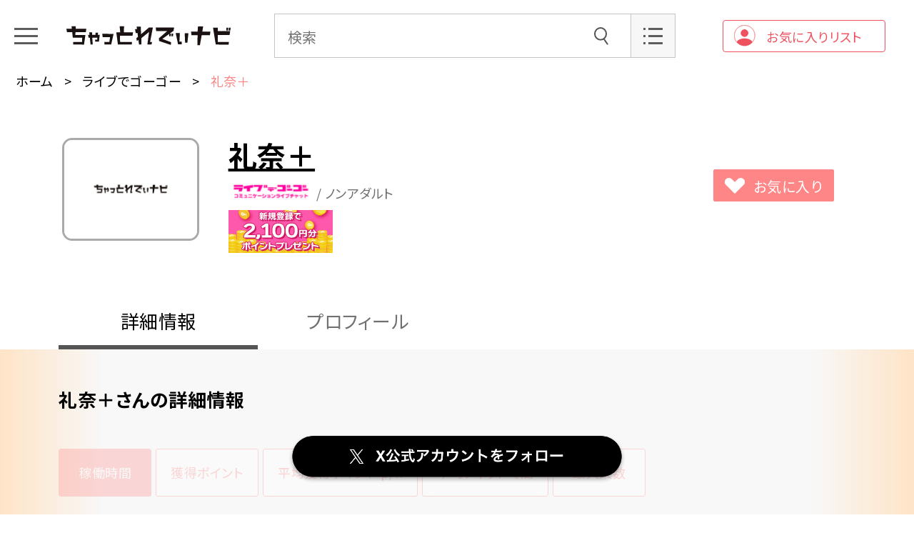

--- FILE ---
content_type: text/html; charset=UTF-8
request_url: https://chatlady.live/chatlady/livede55/1368539926
body_size: 57100
content:
<!DOCTYPE html>
<html lang="ja">

<head>
    <!-- Google Tag Manager -->
    <script>(function(w,d,s,l,i){w[l]=w[l]||[];w[l].push({'gtm.start':
    new Date().getTime(),event:'gtm.js'});var f=d.getElementsByTagName(s)[0],
    j=d.createElement(s),dl=l!='dataLayer'?'&l='+l:'';j.async=true;j.src=
    'https://www.googletagmanager.com/gtm.js?id='+i+dl;f.parentNode.insertBefore(j,f);
    })(window,document,'script','dataLayer','GTM-K3MV2RH');</script>
    <!-- End Google Tag Manager -->
    <meta charset="utf-8">
    <meta name="viewport" content="width=device-width, initial-scale=1">
    <meta name="csrf-token" content="KzoaRN5XvKJiQra8bBqO6sjFc7R0kLlP57gqxtug">
    <link rel="icon" href="/img/pc/common/favicon.ico" />
    <link rel="apple-touch-icon" href="/img/pc/common/apple-touch-icon.png">
    <link rel="icon" type="image/png" href="/img/pc/common/android-chrome-192×192.png">

    <title>礼奈＋さん（ライブでゴーゴー）の詳細情報 | ちゃっとれでぃナビ</title>
    <!-- ogp -->
        <meta name="description" content="ちゃっとれでぃナビで礼奈＋（ ライブでゴーゴー ）のプロフィールや出演履歴などをチェックして2ショットやパーティーで仲良くなろう！">
    <meta name="keywords" content="礼奈＋,ライブでゴーゴー,ちゃっとれでぃナビ,ライブチャット,チャットレディ,ランキング">
    <meta property="og:title" content="礼奈＋（ ライブでゴーゴー ）の詳細情報｜ちゃっとれでぃナビ">
    <meta property="og:type" content="website">
    <meta property="og:description" content="ちゃっとれでぃナビで礼奈＋（ ライブでゴーゴー ）のプロフィールや出演履歴などをチェックして2ショットやパーティーで仲良くなろう！">
    <meta property="og:url" content="https://chatlady.live/chatlady/livede55/1368539926">
    <meta property="og:image" content="">
    <meta property="og:site_name" content="ちゃっとれでぃナビ">
    
    <!-- Fonts -->
    <link rel="stylesheet" href="https://fonts.googleapis.com/css2?family=Nunito:wght@400;600;700&display=swap">

    <!-- Styles -->
    <link rel="stylesheet" href="/css/pc/style.css?id=8f5f387311ed9234e2ed">

    <style >[wire\:loading], [wire\:loading\.delay], [wire\:loading\.inline-block], [wire\:loading\.inline], [wire\:loading\.block], [wire\:loading\.flex], [wire\:loading\.table], [wire\:loading\.grid] {display: none;}[wire\:loading\.delay\.shortest], [wire\:loading\.delay\.shorter], [wire\:loading\.delay\.short], [wire\:loading\.delay\.long], [wire\:loading\.delay\.longer], [wire\:loading\.delay\.longest] {display:none;}[wire\:offline] {display: none;}[wire\:dirty]:not(textarea):not(input):not(select) {display: none;}input:-webkit-autofill, select:-webkit-autofill, textarea:-webkit-autofill {animation-duration: 50000s;animation-name: livewireautofill;}@keyframes livewireautofill { from {} }</style>

    <!-- Scripts -->
    <script src="/js/pc/main.js?id=4a2a7b91b02f5bea2aa7" defer></script>
</head>

<body>
    <!-- Google Tag Manager (noscript) -->
    <noscript><iframe src="https://www.googletagmanager.com/ns.html?id=GTM-K3MV2RH"
    height="0" width="0" style="display:none;visibility:hidden"></iframe></noscript>
    <!-- End Google Tag Manager (noscript) -->
    <!-- header -->
    <header class="header">
        <div class="header--inner">
            <div class="header--unit">
                <a class="header--menu_trigger" href="javascript:void(0);">
                    <span></span>
                    <span></span>
                    <span></span>
                </a>
                <p class="header--logo"><a href="/"><img src="/img/pc/common/logo.svg" alt="ちゃっとれでぃナビ"></a></p>
            </div>
            <div class="header--unit">
                <form class="header--search" action="https://chatlady.live/search" method="GET">
                    <input type="text" name="keyword" placeholder="検索">
                    <button class="header--search_btn" type="submit"><img src="/img/pc/common/icon_search.svg" alt="検索"></button>
                </form>
                <a href="/search" class="header--option"><img src="/img/pc/common/icon_option.svg" alt="オプション"></a>
            </div>
            <div class="header--unit">
                <a href="https://chatlady.live/favorite/#conts" class="login"><img src="/img/pc/common/icon_login.png" alt="お気に入りリスト">お気に入りリスト</a>
            </div>
        </div>
    </header><!-- header -->

    <!-- gnav -->
    <nav class="gnav">
        <div class="gnav--unit">
            <ul class="gnav--list">
                <li class="gnav--item">
                    <a href="https://chatlady.live">
                        <div class="gnav--icon-home"></div>
                        ホーム
                    </a>
                </li>
                <li class="gnav--item">
                    <a href="https://chatlady.live/search">
                        <div class="gnav--icon-search"></div>
                        検索
                    </a>
                </li>
                <li class="gnav--item">
                    <a href="https://chatlady.live/about-chat">
                        <div class="gnav--icon-chat"></div>
                        チャットについて
                    </a>
                </li>
            </ul>
        </div>
                <div class="gnav--unit">
            <h3 class="gnav--tit">カテゴリ</h3>
            <ul class="gnav--list">
                                <li class="gnav--item">
                    <a href="/category/adult/#conts">
                        <div class="gnav--icon-adult"></div>
                        アダルト
                    </a>
                </li>
                                <li class="gnav--item">
                    <a href="/category/non-adult/#conts">
                        <div class="gnav--icon-noadult"></div>
                        ノンアダルト
                    </a>
                </li>
                                <li class="gnav--item">
                    <a href="/category/madam/#conts">
                        <div class="gnav--icon-lip"></div>
                        人妻
                    </a>
                </li>
                                <li class="gnav--item">
                    <a href="/category/virtual/#conts">
                        <div class="gnav--icon-virtual"></div>
                        バーチャル
                    </a>
                </li>
                            </ul>
        </div>
        
        <div class="gnav--unit">
            <!-- <p class="gnav--login-txt">
            お気に入り登録、評価、<br>
            コメント、通知設定をするには<br>
            ログインをしてください。
            </p> -->
            <a href="https://chatlady.live/favorite#conts" class="login gnav--login"><img src="/img/sp/common/icon_login.png" alt="お気に入りリスト">お気に入りリスト</a>
        </div>

        <div class="gnav--unit">
            <h3 class="gnav--tit">サイト</h3>
                        <ul class="gnav--list is_site">
                                <li class="gnav--item">
                    <a href="/site/fanza/#conts"><img src="/img/pc/common/logo_fanza.svg" alt="FANZA" class="gnav--logo"></a>
                </li>
                                <li class="gnav--item">
                    <a href="/site/angel-live/#conts"><img src="/img/pc/common/logo_angel_live.svg" alt="ANGEL LIVE" class="gnav--logo"></a>
                </li>
                                <li class="gnav--item">
                    <a href="/site/chatpia/#conts"><img src="/img/pc/common/logo_chatpia.svg" alt="CHATPIA" class="gnav--logo"></a>
                </li>
                                <li class="gnav--item">
                    <a href="/site/j-live/#conts"><img src="/img/pc/common/logo_jewel_live.svg" alt="ジュエルライブ" class="gnav--logo"></a>
                </li>
                                <li class="gnav--item">
                    <a href="/site/madamlive/#conts"><img src="/img/pc/common/logo_madam_live.svg" alt="マダムライブ" class="gnav--logo"></a>
                </li>
                                <li class="gnav--item">
                    <a href="/site/livede55/#conts"><img src="/img/pc/common/logo_gogo.svg" alt="ライブでゴーゴー" class="gnav--logo"></a>
                </li>
                            </ul>
                    </div>
        <!-- <div class="gnav--unit">
    <p class="gnav--login-txt">
      お気に入り登録、評価、<br>
      コメント、通知設定をするには<br>
      ログインをしてください。
    </p>
    <a href="#" class="login gnav--login"><img src="/img/pc/common/icon_login.png" alt="ログイン">ログイン</a>
  </div> -->
        <div class="gnav--unit">
            <h3 class="gnav--tit">タグ</h3>
            <div class="tag-gnav">
                                                <div class="tag--item">
                    <a href="/search/?tag[1]=1">顔出しOK<span>65955件</span></a>
                </div>
                                <div class="tag--item">
                    <a href="/search/?tag[11]=1">パイパン<span>7870件</span></a>
                </div>
                                <div class="tag--item">
                    <a href="/search/?tag[6]=1">巨乳<span>24744件</span></a>
                </div>
                                <div class="tag--item">
                    <a href="/search/?tag[10]=1">美尻<span>50129件</span></a>
                </div>
                                <div class="tag--item">
                    <a href="/search/?tag[3]=1">おもちゃ<span>15035件</span></a>
                </div>
                                <div class="tag--item">
                    <a href="/search/?tag[2]=1">マイクOK<span>141536件</span></a>
                </div>
                                <div class="tag--item">
                    <a href="/search/?tag[17]=1">Mっ気あり<span>12253件</span></a>
                </div>
                                <div class="tag--item">
                    <a href="/search/?tag[20]=1">あまえんぼう<span>56862件</span></a>
                </div>
                                <div class="tag--item">
                    <a href="/search/?tag[14]=1">おしゃべり大好き<span>65436件</span></a>
                </div>
                                <div class="tag--item">
                    <a href="/search/?tag[9]=1">美乳<span>27421件</span></a>
                </div>
                                            </div>
        </div>
    </nav><!-- gnav -->

    <!-- main -->
    <main class="main">
        <div wire:loading>
            <div class="loader">
                <div class="ball-pulse">
                    <div></div>
                    <div></div>
                    <div></div>
                </div>
            </div>
        </div>
        <script>
        // vueから参照するグローバル変数
        var _g = window._g || {
            jsonList: {
                monthly: [
                     {
                        label: '2026/01/01〜2026/01/31',
                        url: '/api/performer/graph/1368539926/2026-01'
                    },
                     {
                        label: '2025/12/01〜2025/12/31',
                        url: '/api/performer/graph/1368539926/2025-12'
                    },
                     {
                        label: '2025/11/01〜2025/11/30',
                        url: '/api/performer/graph/1368539926/2025-11'
                    },
                     {
                        label: '2025/10/01〜2025/10/31',
                        url: '/api/performer/graph/1368539926/2025-10'
                    },
                     {
                        label: '2025/09/01〜2025/09/30',
                        url: '/api/performer/graph/1368539926/2025-09'
                    },
                     {
                        label: '2025/08/01〜2025/08/31',
                        url: '/api/performer/graph/1368539926/2025-08'
                    },
                     {
                        label: '2025/07/01〜2025/07/31',
                        url: '/api/performer/graph/1368539926/2025-07'
                    },
                     {
                        label: '2025/06/01〜2025/06/30',
                        url: '/api/performer/graph/1368539926/2025-06'
                    },
                     {
                        label: '2025/05/01〜2025/05/31',
                        url: '/api/performer/graph/1368539926/2025-05'
                    },
                     {
                        label: '2025/04/01〜2025/04/30',
                        url: '/api/performer/graph/1368539926/2025-04'
                    },
                     {
                        label: '2025/03/01〜2025/03/31',
                        url: '/api/performer/graph/1368539926/2025-03'
                    },
                     {
                        label: '2025/02/01〜2025/02/28',
                        url: '/api/performer/graph/1368539926/2025-02'
                    },
                     {
                        label: '2025/01/01〜2025/01/31',
                        url: '/api/performer/graph/1368539926/2025-01'
                    },
                                    ],
            }
        };
    </script>

    <div class="breadcrumb">
        <ul class="breadcrumb--list">
            <li class="breadcrumb--item"><a href="/">ホーム</a></li>
                                    <li class="breadcrumb--item"><a href="/site/livede55//#conts">ライブでゴーゴー</a></li>
                                                <li class="breadcrumb--item current">礼奈＋</li>
                                </ul>
    </div>

    <!-- character_head -->
    <div class="inner">
        <div class="character_head">
            <a href="https://livede55.com/chat/performer/1368539926" target="_new" class="icon character_head--icon ">
                <div class="icon--imgbox">
                                        <img src="/img/pc/common/noimage.jpg" alt="ライブでゴーゴー/ノンアダルト/礼奈＋">
                                    </div>
            </a>

            <div class="character_head--details">
                <p class="character_head--detail_row">
                <h1 class="character_head--detail_name">
                    <a href="https://livede55.com/chat/performer/1368539926" target="_new">礼奈＋</a>
                </h1>
                <!-- <span class="character_head--detail_favorite">100</span> -->
                </p>
                <div class="character_head--detail_row character_head--detail_row-02">
                    <span class="character_head--detail_genre"><img src="/img/pc/common/logo_gogo.svg" alt="ライブでゴーゴー">&nbsp;/ ノンアダルト</span>
                                    </div>
                
                                                
                                    <div class="character_head--detail_row-02">
                        <a href="https://livede55.com/?b=clngg" target="_blank"><img src="/img/pc/common/campaign_55.png" alt="新規登録で2,100円分ポイントプレゼント"></a>
                    </div>
                            </div>
            <div class="character_head--btn_area">
                <div class="character_head--btn_wrap">
                    <div wire:id="ARI2ra5WTQUCoYg12kEF" wire:initial-data="{&quot;fingerprint&quot;:{&quot;id&quot;:&quot;ARI2ra5WTQUCoYg12kEF&quot;,&quot;name&quot;:&quot;front.performer-favorite-button&quot;,&quot;locale&quot;:&quot;ja&quot;,&quot;path&quot;:&quot;chatlady\/livede55\/1368539926&quot;,&quot;method&quot;:&quot;GET&quot;},&quot;effects&quot;:{&quot;listeners&quot;:[]},&quot;serverMemo&quot;:{&quot;children&quot;:[],&quot;errors&quot;:[],&quot;htmlHash&quot;:&quot;77697763&quot;,&quot;data&quot;:{&quot;performer_id&quot;:40421,&quot;is_favarite&quot;:false},&quot;dataMeta&quot;:[],&quot;checksum&quot;:&quot;badf872b1fccbc70bcf17529e0e91319b20a5b7d0930030083c6889e71bcda21&quot;}}">
            <a wire:click="setFavorite()" href="javascript:void(0);" class="favorite_btn list--favorite_btn "><span class="grid_none">お気に入り</span></a>
    </div>

<!-- Livewire Component wire-end:ARI2ra5WTQUCoYg12kEF -->                    <!-- <a href="javascript:void(0);" class="favorite_btn character_head--favorite_btn is_favorite"></a> -->
                    <!-- <span class="character_head--btn_txt">100</span> -->
                </div>
                <!-- <a href="javascript:void(0);" class="favorite_btn character_head--favorite_btn is_bad"></a>
        <a href="javascript:void(0);" class="favorite_btn character_head--favorite_btn is_alarm"></a> -->
            </div>
        </div><!-- character_head -->

         <!-- sec -->
         
    </div>



    <!-- tabs -->
    <div class="inner">
        <ul class="tabs is_character">
            <!-- <li class="tabs--item"><a href="javascript:void(0);">クチコミ</a></li> -->
            <li class="tabs--item"><a href="javascript:void(0);">詳細情報</a></li>
            <li class="tabs--item"><a href="javascript:void(0);">プロフィール</a></li>
        </ul>
    </div><!-- tabs -->

    <!-- conts -->
    <div class="conts is_profile is_show">
        <div class="inner">

            <!-- info -->
            <div class="info">
                <h2 class="detail-title">礼奈＋さんの詳細情報</h2>
                <div id="cast_detail_app"></div>
                <script src="/js/pc/CastDetailApp.js?id=db6b6ae870b42ac41bed"></script>

            </div><!-- info -->
        </div>
    </div><!-- conts -->

    <!-- conts -->
    <div class="conts is_profile">
                <div class="character_profile">
            <div class="character_profile--nodata">
                <p>準備中</p>
            </div>
        </div>
            </div><!-- conts -->

            <!-- sec -->
                        <div class="sec">
                <div class="inner">
                    <h3 class="sec--tit">おすすめチャットレディ</h3>
                    <div class="list-detail_not_last is_grid">
                        <ul class="list--list">
                                                        <li class="list--item">
                                <a href="https://chatlady.live/chatlady/fanza-ocha/1023151" class="icon pr-top-1 is_party">
                                    <div class="icon--imgbox">
                                                                                <img src="https://pics.dmm.co.jp/livechat/01023151/profile_l.jpg" alt="FANZA/おちゃ/みる+**">
                                                                            </div>
                                </a>
                                <div class="list--details">
                                    <span class="list--detail_name">みる+**</span>
                                    <div wire:id="tdd68MHEucH8Oaqa9wtX" wire:initial-data="{&quot;fingerprint&quot;:{&quot;id&quot;:&quot;tdd68MHEucH8Oaqa9wtX&quot;,&quot;name&quot;:&quot;front.performer-favorite-button&quot;,&quot;locale&quot;:&quot;ja&quot;,&quot;path&quot;:&quot;chatlady\/livede55\/1368539926&quot;,&quot;method&quot;:&quot;GET&quot;},&quot;effects&quot;:{&quot;listeners&quot;:[]},&quot;serverMemo&quot;:{&quot;children&quot;:[],&quot;errors&quot;:[],&quot;htmlHash&quot;:&quot;77697763&quot;,&quot;data&quot;:{&quot;performer_id&quot;:308132,&quot;is_favarite&quot;:false},&quot;dataMeta&quot;:[],&quot;checksum&quot;:&quot;cd7b411ed3f6f2c19c146ff48662e382a12d79ade0e763ce2540d1ae6d58bdef&quot;}}">
            <a wire:click="setFavorite()" href="javascript:void(0);" class="favorite_btn list--favorite_btn "><span class="grid_none">お気に入り</span></a>
    </div>

<!-- Livewire Component wire-end:tdd68MHEucH8Oaqa9wtX -->                                </div>
                            </li>
                                                        <li class="list--item">
                                <a href="https://chatlady.live/chatlady/fanza-ocha/1017195" class="icon pr-top-2 ">
                                    <div class="icon--imgbox">
                                                                                <img src="https://pics.dmm.co.jp/livechat/01017195/profile_l.jpg" alt="FANZA/おちゃ/*♪あむ♪*">
                                                                            </div>
                                </a>
                                <div class="list--details">
                                    <span class="list--detail_name">*♪あむ♪*</span>
                                    <div wire:id="FXuiijE1zRxavNu0sFfp" wire:initial-data="{&quot;fingerprint&quot;:{&quot;id&quot;:&quot;FXuiijE1zRxavNu0sFfp&quot;,&quot;name&quot;:&quot;front.performer-favorite-button&quot;,&quot;locale&quot;:&quot;ja&quot;,&quot;path&quot;:&quot;chatlady\/livede55\/1368539926&quot;,&quot;method&quot;:&quot;GET&quot;},&quot;effects&quot;:{&quot;listeners&quot;:[]},&quot;serverMemo&quot;:{&quot;children&quot;:[],&quot;errors&quot;:[],&quot;htmlHash&quot;:&quot;77697763&quot;,&quot;data&quot;:{&quot;performer_id&quot;:237491,&quot;is_favarite&quot;:false},&quot;dataMeta&quot;:[],&quot;checksum&quot;:&quot;630519ef6e85a5e8b1b910b3b0ac4b805e3d11ce2f0d32e11162041e280a6cde&quot;}}">
            <a wire:click="setFavorite()" href="javascript:void(0);" class="favorite_btn list--favorite_btn "><span class="grid_none">お気に入り</span></a>
    </div>

<!-- Livewire Component wire-end:FXuiijE1zRxavNu0sFfp -->                                </div>
                            </li>
                                                        <li class="list--item">
                                <a href="https://chatlady.live/chatlady/fanza-ocha/985958" class="icon pr-top-3 is_party">
                                    <div class="icon--imgbox">
                                                                                <img src="https://pics.dmm.co.jp/livechat/00985958/profile_l.jpg" alt="FANZA/おちゃ/りつ ☆*.">
                                                                            </div>
                                </a>
                                <div class="list--details">
                                    <span class="list--detail_name">りつ ☆*.</span>
                                    <div wire:id="sLlSn1AalLa8PGKCs3eJ" wire:initial-data="{&quot;fingerprint&quot;:{&quot;id&quot;:&quot;sLlSn1AalLa8PGKCs3eJ&quot;,&quot;name&quot;:&quot;front.performer-favorite-button&quot;,&quot;locale&quot;:&quot;ja&quot;,&quot;path&quot;:&quot;chatlady\/livede55\/1368539926&quot;,&quot;method&quot;:&quot;GET&quot;},&quot;effects&quot;:{&quot;listeners&quot;:[]},&quot;serverMemo&quot;:{&quot;children&quot;:[],&quot;errors&quot;:[],&quot;htmlHash&quot;:&quot;77697763&quot;,&quot;data&quot;:{&quot;performer_id&quot;:193994,&quot;is_favarite&quot;:false},&quot;dataMeta&quot;:[],&quot;checksum&quot;:&quot;11a625e6f58ecb1d2f474e7b71d5421c9289b450dc2faae5741c8d4d098d76ea&quot;}}">
            <a wire:click="setFavorite()" href="javascript:void(0);" class="favorite_btn list--favorite_btn "><span class="grid_none">お気に入り</span></a>
    </div>

<!-- Livewire Component wire-end:sLlSn1AalLa8PGKCs3eJ -->                                </div>
                            </li>
                                                    </ul>
                    </div>
                </div>
            </div><!-- sec -->
            
                        <div class="sec">
                <div class="inner">
                    <h3 class="sec--tit-noborder">オンライン中のチャットレディ</h3>
                    <div class="list-detail is_grid">
                        <ul class="list--list">
                                                        <li class="list--item">
                                <a href="https://chatlady.live/chatlady/chatpia/p811691874" class="icon is_party">
                                    <div class="icon--imgbox">
                                                                                <img src="https://picture.chatpia.jp/images/p5-811691874" alt="CHATPIA/人妻/ゆう">
                                                                            </div>
                                </a>
                                <div class="list--details">
                                    <span class="list--detail_name">ゆう</span>
                                    <div wire:id="grHfg0uap9c1hjP01lGp" wire:initial-data="{&quot;fingerprint&quot;:{&quot;id&quot;:&quot;grHfg0uap9c1hjP01lGp&quot;,&quot;name&quot;:&quot;front.performer-favorite-button&quot;,&quot;locale&quot;:&quot;ja&quot;,&quot;path&quot;:&quot;chatlady\/livede55\/1368539926&quot;,&quot;method&quot;:&quot;GET&quot;},&quot;effects&quot;:{&quot;listeners&quot;:[]},&quot;serverMemo&quot;:{&quot;children&quot;:[],&quot;errors&quot;:[],&quot;htmlHash&quot;:&quot;77697763&quot;,&quot;data&quot;:{&quot;performer_id&quot;:2964,&quot;is_favarite&quot;:false},&quot;dataMeta&quot;:[],&quot;checksum&quot;:&quot;82baa82258ac1cd68bb4bf561e691fcb46a0b67370ea646f8046de4b88bba4b2&quot;}}">
            <a wire:click="setFavorite()" href="javascript:void(0);" class="favorite_btn list--favorite_btn "><span class="grid_none">お気に入り</span></a>
    </div>

<!-- Livewire Component wire-end:grHfg0uap9c1hjP01lGp -->                                </div>
                            </li>
                                                        <li class="list--item">
                                <a href="https://chatlady.live/chatlady/fanza-macha/1115679" class="icon is_party">
                                    <div class="icon--imgbox">
                                                                                <img src="https://pics.dmm.co.jp/livechat/01115679/profile_l.jpg" alt="FANZA/まちゃ/0ゆら0">
                                                                            </div>
                                </a>
                                <div class="list--details">
                                    <span class="list--detail_name">0ゆら0</span>
                                    <div wire:id="1ZoSZNgO5gPBS96PJhpm" wire:initial-data="{&quot;fingerprint&quot;:{&quot;id&quot;:&quot;1ZoSZNgO5gPBS96PJhpm&quot;,&quot;name&quot;:&quot;front.performer-favorite-button&quot;,&quot;locale&quot;:&quot;ja&quot;,&quot;path&quot;:&quot;chatlady\/livede55\/1368539926&quot;,&quot;method&quot;:&quot;GET&quot;},&quot;effects&quot;:{&quot;listeners&quot;:[]},&quot;serverMemo&quot;:{&quot;children&quot;:[],&quot;errors&quot;:[],&quot;htmlHash&quot;:&quot;77697763&quot;,&quot;data&quot;:{&quot;performer_id&quot;:317892,&quot;is_favarite&quot;:false},&quot;dataMeta&quot;:[],&quot;checksum&quot;:&quot;46a1fc5589f7a23a441c1bfaf5f2301731e906fd698149e06bdb5cca3ee21a6d&quot;}}">
            <a wire:click="setFavorite()" href="javascript:void(0);" class="favorite_btn list--favorite_btn "><span class="grid_none">お気に入り</span></a>
    </div>

<!-- Livewire Component wire-end:1ZoSZNgO5gPBS96PJhpm -->                                </div>
                            </li>
                                                        <li class="list--item">
                                <a href="https://chatlady.live/chatlady/madamlive/1366ef99beb7e4e" class="icon is_active">
                                    <div class="icon--imgbox">
                                                                                <img src="/img/pc/common/noimage.jpg" alt="マダムライブ/人妻/✦.*もも✦.*">
                                                                            </div>
                                </a>
                                <div class="list--details">
                                    <span class="list--detail_name">✦.*もも✦.*</span>
                                    <div wire:id="xrv8gJxM5klQMvqXw5Rw" wire:initial-data="{&quot;fingerprint&quot;:{&quot;id&quot;:&quot;xrv8gJxM5klQMvqXw5Rw&quot;,&quot;name&quot;:&quot;front.performer-favorite-button&quot;,&quot;locale&quot;:&quot;ja&quot;,&quot;path&quot;:&quot;chatlady\/livede55\/1368539926&quot;,&quot;method&quot;:&quot;GET&quot;},&quot;effects&quot;:{&quot;listeners&quot;:[]},&quot;serverMemo&quot;:{&quot;children&quot;:[],&quot;errors&quot;:[],&quot;htmlHash&quot;:&quot;77697763&quot;,&quot;data&quot;:{&quot;performer_id&quot;:329705,&quot;is_favarite&quot;:false},&quot;dataMeta&quot;:[],&quot;checksum&quot;:&quot;611cd9ad45cfbadb694105e0f17eff30d0f0dbf3cc7c29877c8a92bb1e0c044f&quot;}}">
            <a wire:click="setFavorite()" href="javascript:void(0);" class="favorite_btn list--favorite_btn "><span class="grid_none">お気に入り</span></a>
    </div>

<!-- Livewire Component wire-end:xrv8gJxM5klQMvqXw5Rw -->                                </div>
                            </li>
                                                        <li class="list--item">
                                <a href="https://chatlady.live/chatlady/fanza-virtual/1065713" class="icon is_party">
                                    <div class="icon--imgbox">
                                                                                <img src="https://pics.dmm.co.jp/livechat/01065713/profile_l.jpg" alt="FANZA/バーチャル/†赫條魔璃伽†">
                                                                            </div>
                                </a>
                                <div class="list--details">
                                    <span class="list--detail_name">†赫條魔璃伽†</span>
                                    <div wire:id="cewYjkzSamN1sFqdiYdD" wire:initial-data="{&quot;fingerprint&quot;:{&quot;id&quot;:&quot;cewYjkzSamN1sFqdiYdD&quot;,&quot;name&quot;:&quot;front.performer-favorite-button&quot;,&quot;locale&quot;:&quot;ja&quot;,&quot;path&quot;:&quot;chatlady\/livede55\/1368539926&quot;,&quot;method&quot;:&quot;GET&quot;},&quot;effects&quot;:{&quot;listeners&quot;:[]},&quot;serverMemo&quot;:{&quot;children&quot;:[],&quot;errors&quot;:[],&quot;htmlHash&quot;:&quot;77697763&quot;,&quot;data&quot;:{&quot;performer_id&quot;:313274,&quot;is_favarite&quot;:false},&quot;dataMeta&quot;:[],&quot;checksum&quot;:&quot;ced66ce61f59011d4ea3fc45b478de5c2505bb312535bf9024c2beef1d1e1811&quot;}}">
            <a wire:click="setFavorite()" href="javascript:void(0);" class="favorite_btn list--favorite_btn "><span class="grid_none">お気に入り</span></a>
    </div>

<!-- Livewire Component wire-end:cewYjkzSamN1sFqdiYdD -->                                </div>
                            </li>
                                                        <li class="list--item">
                                <a href="https://chatlady.live/chatlady/fanza-acha/1088886" class="icon is_active">
                                    <div class="icon--imgbox">
                                                                                <img src="https://pics.dmm.co.jp/livechat/01088886/profile_l.jpg" alt="FANZA/あちゃ/*  みさき">
                                                                            </div>
                                </a>
                                <div class="list--details">
                                    <span class="list--detail_name">*  みさき</span>
                                    <div wire:id="nBjdzL2wQW49CkKA1CIv" wire:initial-data="{&quot;fingerprint&quot;:{&quot;id&quot;:&quot;nBjdzL2wQW49CkKA1CIv&quot;,&quot;name&quot;:&quot;front.performer-favorite-button&quot;,&quot;locale&quot;:&quot;ja&quot;,&quot;path&quot;:&quot;chatlady\/livede55\/1368539926&quot;,&quot;method&quot;:&quot;GET&quot;},&quot;effects&quot;:{&quot;listeners&quot;:[]},&quot;serverMemo&quot;:{&quot;children&quot;:[],&quot;errors&quot;:[],&quot;htmlHash&quot;:&quot;77697763&quot;,&quot;data&quot;:{&quot;performer_id&quot;:308907,&quot;is_favarite&quot;:false},&quot;dataMeta&quot;:[],&quot;checksum&quot;:&quot;9b6ad045e2d267347cbb2c391ab59f3b470294650f0f01994cfbfecfd054cdc2&quot;}}">
            <a wire:click="setFavorite()" href="javascript:void(0);" class="favorite_btn list--favorite_btn "><span class="grid_none">お気に入り</span></a>
    </div>

<!-- Livewire Component wire-end:nBjdzL2wQW49CkKA1CIv -->                                </div>
                            </li>
                                                        <li class="list--item">
                                <a href="https://chatlady.live/chatlady/fanza-macha/1118547" class="icon is_party">
                                    <div class="icon--imgbox">
                                                                                <img src="/img/pc/common/noimage.jpg" alt="FANZA/まちゃ/＼♪もも♪／">
                                                                            </div>
                                </a>
                                <div class="list--details">
                                    <span class="list--detail_name">＼♪もも♪／</span>
                                    <div wire:id="8k8ebVNGwyb1OSEEqB98" wire:initial-data="{&quot;fingerprint&quot;:{&quot;id&quot;:&quot;8k8ebVNGwyb1OSEEqB98&quot;,&quot;name&quot;:&quot;front.performer-favorite-button&quot;,&quot;locale&quot;:&quot;ja&quot;,&quot;path&quot;:&quot;chatlady\/livede55\/1368539926&quot;,&quot;method&quot;:&quot;GET&quot;},&quot;effects&quot;:{&quot;listeners&quot;:[]},&quot;serverMemo&quot;:{&quot;children&quot;:[],&quot;errors&quot;:[],&quot;htmlHash&quot;:&quot;77697763&quot;,&quot;data&quot;:{&quot;performer_id&quot;:323329,&quot;is_favarite&quot;:false},&quot;dataMeta&quot;:[],&quot;checksum&quot;:&quot;0c70d0b6213bde8beb3f557485b38d1ea843ea1c850b591c523ea196fbd5b2ef&quot;}}">
            <a wire:click="setFavorite()" href="javascript:void(0);" class="favorite_btn list--favorite_btn "><span class="grid_none">お気に入り</span></a>
    </div>

<!-- Livewire Component wire-end:8k8ebVNGwyb1OSEEqB98 -->                                </div>
                            </li>
                                                        <li class="list--item">
                                <a href="https://chatlady.live/chatlady/fanza-macha/948522" class="icon is_active">
                                    <div class="icon--imgbox">
                                                                                <img src="https://pics.dmm.co.jp/livechat/00948522/profile_l.jpg" alt="FANZA/まちゃ/さとみ+*･">
                                                                            </div>
                                </a>
                                <div class="list--details">
                                    <span class="list--detail_name">さとみ+*･</span>
                                    <div wire:id="C1PJDPPxfJ0v5wGnxak2" wire:initial-data="{&quot;fingerprint&quot;:{&quot;id&quot;:&quot;C1PJDPPxfJ0v5wGnxak2&quot;,&quot;name&quot;:&quot;front.performer-favorite-button&quot;,&quot;locale&quot;:&quot;ja&quot;,&quot;path&quot;:&quot;chatlady\/livede55\/1368539926&quot;,&quot;method&quot;:&quot;GET&quot;},&quot;effects&quot;:{&quot;listeners&quot;:[]},&quot;serverMemo&quot;:{&quot;children&quot;:[],&quot;errors&quot;:[],&quot;htmlHash&quot;:&quot;77697763&quot;,&quot;data&quot;:{&quot;performer_id&quot;:129135,&quot;is_favarite&quot;:false},&quot;dataMeta&quot;:[],&quot;checksum&quot;:&quot;83c63ce03fb3eadaed4346bdcb734a5db952f9fc53accbc9318f3a10a1099d0d&quot;}}">
            <a wire:click="setFavorite()" href="javascript:void(0);" class="favorite_btn list--favorite_btn "><span class="grid_none">お気に入り</span></a>
    </div>

<!-- Livewire Component wire-end:C1PJDPPxfJ0v5wGnxak2 -->                                </div>
                            </li>
                                                        <li class="list--item">
                                <a href="https://chatlady.live/chatlady/fanza-virtual/1047157" class="icon is_active">
                                    <div class="icon--imgbox">
                                                                                <img src="https://pics.dmm.co.jp/livechat/01047157/profile_l.jpg" alt="FANZA/バーチャル/ソフィオーネ">
                                                                            </div>
                                </a>
                                <div class="list--details">
                                    <span class="list--detail_name">ソフィオーネ</span>
                                    <div wire:id="hPj0TIE7PDMqpLQvFdNV" wire:initial-data="{&quot;fingerprint&quot;:{&quot;id&quot;:&quot;hPj0TIE7PDMqpLQvFdNV&quot;,&quot;name&quot;:&quot;front.performer-favorite-button&quot;,&quot;locale&quot;:&quot;ja&quot;,&quot;path&quot;:&quot;chatlady\/livede55\/1368539926&quot;,&quot;method&quot;:&quot;GET&quot;},&quot;effects&quot;:{&quot;listeners&quot;:[]},&quot;serverMemo&quot;:{&quot;children&quot;:[],&quot;errors&quot;:[],&quot;htmlHash&quot;:&quot;77697763&quot;,&quot;data&quot;:{&quot;performer_id&quot;:313217,&quot;is_favarite&quot;:false},&quot;dataMeta&quot;:[],&quot;checksum&quot;:&quot;1ce6054afdc2d76e35aa089c6ba90a598fdd20f78ed5b4f77ca25954c8ce91c6&quot;}}">
            <a wire:click="setFavorite()" href="javascript:void(0);" class="favorite_btn list--favorite_btn "><span class="grid_none">お気に入り</span></a>
    </div>

<!-- Livewire Component wire-end:hPj0TIE7PDMqpLQvFdNV -->                                </div>
                            </li>
                                                        <li class="list--item">
                                <a href="https://chatlady.live/chatlady/madamlive/80bb2aeb3da655a" class="icon is_active">
                                    <div class="icon--imgbox">
                                                                                <img src="https://www.madamlive.tv/girl_img/640x480/7/imgzkM7DI.jpg" alt="マダムライブ/人妻/ちえ。＊">
                                                                            </div>
                                </a>
                                <div class="list--details">
                                    <span class="list--detail_name">ちえ。＊</span>
                                    <div wire:id="6CG0XFeSBhcgiQNxX2v9" wire:initial-data="{&quot;fingerprint&quot;:{&quot;id&quot;:&quot;6CG0XFeSBhcgiQNxX2v9&quot;,&quot;name&quot;:&quot;front.performer-favorite-button&quot;,&quot;locale&quot;:&quot;ja&quot;,&quot;path&quot;:&quot;chatlady\/livede55\/1368539926&quot;,&quot;method&quot;:&quot;GET&quot;},&quot;effects&quot;:{&quot;listeners&quot;:[]},&quot;serverMemo&quot;:{&quot;children&quot;:[],&quot;errors&quot;:[],&quot;htmlHash&quot;:&quot;77697763&quot;,&quot;data&quot;:{&quot;performer_id&quot;:131697,&quot;is_favarite&quot;:false},&quot;dataMeta&quot;:[],&quot;checksum&quot;:&quot;0a899a2040a8a00bd5fb621d6a04f271f3854ad94a1e11f55b2a101fb3fe6b78&quot;}}">
            <a wire:click="setFavorite()" href="javascript:void(0);" class="favorite_btn list--favorite_btn "><span class="grid_none">お気に入り</span></a>
    </div>

<!-- Livewire Component wire-end:6CG0XFeSBhcgiQNxX2v9 -->                                </div>
                            </li>
                                                        <li class="list--item">
                                <a href="https://chatlady.live/chatlady/angel-live/p366739040" class="icon is_active">
                                    <div class="icon--imgbox">
                                                                                <img src="https://picture.angel-live.com/images/p5-366739040" alt="ANGEL LIVE/アダルト/えりな">
                                                                            </div>
                                </a>
                                <div class="list--details">
                                    <span class="list--detail_name">えりな</span>
                                    <div wire:id="R7HdBjmu3vMIJXesXvJY" wire:initial-data="{&quot;fingerprint&quot;:{&quot;id&quot;:&quot;R7HdBjmu3vMIJXesXvJY&quot;,&quot;name&quot;:&quot;front.performer-favorite-button&quot;,&quot;locale&quot;:&quot;ja&quot;,&quot;path&quot;:&quot;chatlady\/livede55\/1368539926&quot;,&quot;method&quot;:&quot;GET&quot;},&quot;effects&quot;:{&quot;listeners&quot;:[]},&quot;serverMemo&quot;:{&quot;children&quot;:[],&quot;errors&quot;:[],&quot;htmlHash&quot;:&quot;77697763&quot;,&quot;data&quot;:{&quot;performer_id&quot;:307065,&quot;is_favarite&quot;:false},&quot;dataMeta&quot;:[],&quot;checksum&quot;:&quot;f808143ec1ebe9305dc4fe8f88ee8bb2b23c4a1dc9bd8c2ff675ce9dab9d0555&quot;}}">
            <a wire:click="setFavorite()" href="javascript:void(0);" class="favorite_btn list--favorite_btn "><span class="grid_none">お気に入り</span></a>
    </div>

<!-- Livewire Component wire-end:R7HdBjmu3vMIJXesXvJY -->                                </div>
                            </li>
                                                        <li class="list--item">
                                <a href="https://chatlady.live/chatlady/fanza-acha/1081164" class="icon is_party">
                                    <div class="icon--imgbox">
                                                                                <img src="https://pics.dmm.co.jp/livechat/01081164/profile_l.jpg" alt="FANZA/あちゃ/ことね.">
                                                                            </div>
                                </a>
                                <div class="list--details">
                                    <span class="list--detail_name">ことね.</span>
                                    <div wire:id="Q9dNOMzDv2zXzayN71R0" wire:initial-data="{&quot;fingerprint&quot;:{&quot;id&quot;:&quot;Q9dNOMzDv2zXzayN71R0&quot;,&quot;name&quot;:&quot;front.performer-favorite-button&quot;,&quot;locale&quot;:&quot;ja&quot;,&quot;path&quot;:&quot;chatlady\/livede55\/1368539926&quot;,&quot;method&quot;:&quot;GET&quot;},&quot;effects&quot;:{&quot;listeners&quot;:[]},&quot;serverMemo&quot;:{&quot;children&quot;:[],&quot;errors&quot;:[],&quot;htmlHash&quot;:&quot;77697763&quot;,&quot;data&quot;:{&quot;performer_id&quot;:310804,&quot;is_favarite&quot;:false},&quot;dataMeta&quot;:[],&quot;checksum&quot;:&quot;4c20aaa13d0f6721358833f163779e5384794755ed416cb9b5ce593b0120aa07&quot;}}">
            <a wire:click="setFavorite()" href="javascript:void(0);" class="favorite_btn list--favorite_btn "><span class="grid_none">お気に入り</span></a>
    </div>

<!-- Livewire Component wire-end:Q9dNOMzDv2zXzayN71R0 -->                                </div>
                            </li>
                                                        <li class="list--item">
                                <a href="https://chatlady.live/chatlady/livede55/1376832893" class="icon is_party">
                                    <div class="icon--imgbox">
                                                                                <img src="https://picture2.livede55.com/images/p5-1376832893" alt="ライブでゴーゴー/ノンアダルト/まぃ">
                                                                            </div>
                                </a>
                                <div class="list--details">
                                    <span class="list--detail_name">まぃ</span>
                                    <div wire:id="hXiWxDIZAtkYUFBAQV0m" wire:initial-data="{&quot;fingerprint&quot;:{&quot;id&quot;:&quot;hXiWxDIZAtkYUFBAQV0m&quot;,&quot;name&quot;:&quot;front.performer-favorite-button&quot;,&quot;locale&quot;:&quot;ja&quot;,&quot;path&quot;:&quot;chatlady\/livede55\/1368539926&quot;,&quot;method&quot;:&quot;GET&quot;},&quot;effects&quot;:{&quot;listeners&quot;:[]},&quot;serverMemo&quot;:{&quot;children&quot;:[],&quot;errors&quot;:[],&quot;htmlHash&quot;:&quot;77697763&quot;,&quot;data&quot;:{&quot;performer_id&quot;:86500,&quot;is_favarite&quot;:false},&quot;dataMeta&quot;:[],&quot;checksum&quot;:&quot;d660383251f07d92bba7ce434f74c0da23e08e033cabe34fda6d6ab85876342b&quot;}}">
            <a wire:click="setFavorite()" href="javascript:void(0);" class="favorite_btn list--favorite_btn "><span class="grid_none">お気に入り</span></a>
    </div>

<!-- Livewire Component wire-end:hXiWxDIZAtkYUFBAQV0m -->                                </div>
                            </li>
                                                        <li class="list--item">
                                <a href="https://chatlady.live/chatlady/chatpia/p944331231" class="icon is_active">
                                    <div class="icon--imgbox">
                                                                                <img src="https://picture.chatpia.jp/images/p5-944331231" alt="CHATPIA/人妻/リオ">
                                                                            </div>
                                </a>
                                <div class="list--details">
                                    <span class="list--detail_name">リオ</span>
                                    <div wire:id="fyNvXtQ5SI1lT6y0T4Lq" wire:initial-data="{&quot;fingerprint&quot;:{&quot;id&quot;:&quot;fyNvXtQ5SI1lT6y0T4Lq&quot;,&quot;name&quot;:&quot;front.performer-favorite-button&quot;,&quot;locale&quot;:&quot;ja&quot;,&quot;path&quot;:&quot;chatlady\/livede55\/1368539926&quot;,&quot;method&quot;:&quot;GET&quot;},&quot;effects&quot;:{&quot;listeners&quot;:[]},&quot;serverMemo&quot;:{&quot;children&quot;:[],&quot;errors&quot;:[],&quot;htmlHash&quot;:&quot;77697763&quot;,&quot;data&quot;:{&quot;performer_id&quot;:253766,&quot;is_favarite&quot;:false},&quot;dataMeta&quot;:[],&quot;checksum&quot;:&quot;b609f97e54ad6c33b7c6ffaab56705988d059ce136358a489ebf0210b0b867d5&quot;}}">
            <a wire:click="setFavorite()" href="javascript:void(0);" class="favorite_btn list--favorite_btn "><span class="grid_none">お気に入り</span></a>
    </div>

<!-- Livewire Component wire-end:fyNvXtQ5SI1lT6y0T4Lq -->                                </div>
                            </li>
                                                        <li class="list--item">
                                <a href="https://chatlady.live/chatlady/madamlive/2db1245d5674a19" class="icon is_party">
                                    <div class="icon--imgbox">
                                                                                <img src="/img/pc/common/noimage.jpg" alt="マダムライブ/人妻/みく＋。(内緒)">
                                                                            </div>
                                </a>
                                <div class="list--details">
                                    <span class="list--detail_name">みく＋。(内緒)</span>
                                    <div wire:id="HmrThNdKkOam9FG7FiWj" wire:initial-data="{&quot;fingerprint&quot;:{&quot;id&quot;:&quot;HmrThNdKkOam9FG7FiWj&quot;,&quot;name&quot;:&quot;front.performer-favorite-button&quot;,&quot;locale&quot;:&quot;ja&quot;,&quot;path&quot;:&quot;chatlady\/livede55\/1368539926&quot;,&quot;method&quot;:&quot;GET&quot;},&quot;effects&quot;:{&quot;listeners&quot;:[]},&quot;serverMemo&quot;:{&quot;children&quot;:[],&quot;errors&quot;:[],&quot;htmlHash&quot;:&quot;77697763&quot;,&quot;data&quot;:{&quot;performer_id&quot;:326368,&quot;is_favarite&quot;:false},&quot;dataMeta&quot;:[],&quot;checksum&quot;:&quot;3f4df9dd7687a29919ef2a7a36422dee82d5a28c8ee3b54995cb22a608f40e46&quot;}}">
            <a wire:click="setFavorite()" href="javascript:void(0);" class="favorite_btn list--favorite_btn "><span class="grid_none">お気に入り</span></a>
    </div>

<!-- Livewire Component wire-end:HmrThNdKkOam9FG7FiWj -->                                </div>
                            </li>
                                                        <li class="list--item">
                                <a href="https://chatlady.live/chatlady/fanza-macha/1090022" class="icon is_party">
                                    <div class="icon--imgbox">
                                                                                <img src="https://pics.dmm.co.jp/livechat/01090022/profile_l.jpg" alt="FANZA/まちゃ/☆りか+">
                                                                            </div>
                                </a>
                                <div class="list--details">
                                    <span class="list--detail_name">☆りか+</span>
                                    <div wire:id="l6ifyNUUjv6QEUr1OC0e" wire:initial-data="{&quot;fingerprint&quot;:{&quot;id&quot;:&quot;l6ifyNUUjv6QEUr1OC0e&quot;,&quot;name&quot;:&quot;front.performer-favorite-button&quot;,&quot;locale&quot;:&quot;ja&quot;,&quot;path&quot;:&quot;chatlady\/livede55\/1368539926&quot;,&quot;method&quot;:&quot;GET&quot;},&quot;effects&quot;:{&quot;listeners&quot;:[]},&quot;serverMemo&quot;:{&quot;children&quot;:[],&quot;errors&quot;:[],&quot;htmlHash&quot;:&quot;77697763&quot;,&quot;data&quot;:{&quot;performer_id&quot;:320651,&quot;is_favarite&quot;:false},&quot;dataMeta&quot;:[],&quot;checksum&quot;:&quot;fc48fb3e6de59109809b2a06443db7d5f272c541a58d2e54e28a0b28457709ab&quot;}}">
            <a wire:click="setFavorite()" href="javascript:void(0);" class="favorite_btn list--favorite_btn "><span class="grid_none">お気に入り</span></a>
    </div>

<!-- Livewire Component wire-end:l6ifyNUUjv6QEUr1OC0e -->                                </div>
                            </li>
                                                        <li class="list--item">
                                <a href="https://chatlady.live/chatlady/fanza-virtual/1100330" class="icon is_party">
                                    <div class="icon--imgbox">
                                                                                <img src="https://pics.dmm.co.jp/livechat/01100330/profile_l.jpg" alt="FANZA/バーチャル/★犬飼こよみ♪">
                                                                            </div>
                                </a>
                                <div class="list--details">
                                    <span class="list--detail_name">★犬飼こよみ♪</span>
                                    <div wire:id="ZytOXdw9a4InjQz3R0sE" wire:initial-data="{&quot;fingerprint&quot;:{&quot;id&quot;:&quot;ZytOXdw9a4InjQz3R0sE&quot;,&quot;name&quot;:&quot;front.performer-favorite-button&quot;,&quot;locale&quot;:&quot;ja&quot;,&quot;path&quot;:&quot;chatlady\/livede55\/1368539926&quot;,&quot;method&quot;:&quot;GET&quot;},&quot;effects&quot;:{&quot;listeners&quot;:[]},&quot;serverMemo&quot;:{&quot;children&quot;:[],&quot;errors&quot;:[],&quot;htmlHash&quot;:&quot;77697763&quot;,&quot;data&quot;:{&quot;performer_id&quot;:309278,&quot;is_favarite&quot;:false},&quot;dataMeta&quot;:[],&quot;checksum&quot;:&quot;9a50e4cb527fd54eb496d3d46ba4fb9983e3ecdf0de3a74a9e09756ea55d7407&quot;}}">
            <a wire:click="setFavorite()" href="javascript:void(0);" class="favorite_btn list--favorite_btn "><span class="grid_none">お気に入り</span></a>
    </div>

<!-- Livewire Component wire-end:ZytOXdw9a4InjQz3R0sE -->                                </div>
                            </li>
                                                    </ul>
                    </div>
                </div>
            </div><!-- sec -->
    </main><!-- main -->

    <!-- footer -->
    <footer class="footer">
        <div class="footer--gotop">
            <a href="javascript:void(0);"><img src="/img/pc/common/pagetop.png" alt="トップに戻る"></a>
        </div>

        <!-- fnav -->
        <div class="fnav">
            <div class="inner fnav--inner">
                <div class="fnav--unit">
                    <h4 class="fnav--tit">女性を探す</h4>
                    <ul class="fnav--list">
                        <li class="fnav--item"><a href="https://chatlady.live/search">検索</a></li>
                                                                        <li class="fnav--item"><a href="/category/adult/#conts">アダルト</a></li>
                                                <li class="fnav--item"><a href="/category/non-adult/#conts">ノンアダルト</a></li>
                                                <li class="fnav--item"><a href="/category/madam/#conts">人妻</a></li>
                                                <li class="fnav--item"><a href="/category/virtual/#conts">バーチャル</a></li>
                                                                    </ul>
                </div>
                <div class="fnav--unit">
                    <h4 class="fnav--tit">チャットについて</h4>
                    <ul class="fnav--list">
                        <li class="fnav--item"><a href="/about-chat#1">ライブ配信とは</a></li>
                        <li class="fnav--item"><a href="/about-chat#2">チャットレディとは</a></li>
                        <li class="fnav--item"><a href="/about-chat#3">FANZAの特徴</a></li>
                        <li class="fnav--item"><a href="/about-chat#4">ENGEL LIVEの特徴</a></li>
                        <li class="fnav--item"><a href="/about-chat#5">CHATPIAの特徴</a></li>
                        <li class="fnav--item"><a href="/about-chat#6">ジュエルライブの特徴</a></li>
                        <li class="fnav--item"><a href="/about-chat#7">Madam Liveの特徴</a></li>
                        <li class="fnav--item"><a href="/about-chat#8">ライブでゴーゴーの特徴</a></li>
                    </ul>
                </div>
                <div class="fnav--unit">
                    <h4 class="fnav--tit">マイページ</h4>
                    <ul class="fnav--list">
                        <li class="fnav--item"><a href="/favorite/#conts">お気に入りリスト</a></li>
                        
                    </ul>
                </div>
                <div class="fnav--unit">
                    <h4 class="fnav--tit">広告主応募</h4>
                    <ul class="fnav--list">
                        <li class="fnav--item no_mark">
                            <a class="fnav--blankmark" target="_blank" href="https://forms.gle/4KL4HGRoqg4JvjTi7">広告主応募フォーム</a>
                        </li>
                    </ul>
                </div>
            </div>
        </div><!-- fnav -->
    </footer><!-- footer -->
    <div class="sns_link">
        <!-- <div>
            <a href="https://lin.ee/O60K8vA?openExternalBrowser=1" target="_blank"><img src="/img/pc/common/button-line_pc.png" alt="LINE公式アカウントを追加"></a>
        </div> -->

        <div>
            <a href="https://twitter.com/chatladynavi1" target="_blank"><img src="/img/pc/common/button-x_pc.png" alt="X公式アカウントを追加"></a>
        </div>
    </div>
    <div class="footer">
        <div class="inner footer--inner">
            <p class="footer--logo">
                <a href="/"><img src="/img/pc/common/logo.svg" alt="ちゃっとれでぃナビ"></a>
            </p>
            <p class="footer--copyright">Copyright©2026 Chatladynavi</p>
        </div>
    </div>
    <div wire:loading>
        <div class="loader">
            <div class="ball-pulse">
                <div></div>
                <div></div>
                <div></div>
            </div>
        </div>
    </div>

        <script src="/livewire/livewire.js?id=21fa1dd78491a49255cd" data-turbo-eval="false" data-turbolinks-eval="false" ></script><script data-turbo-eval="false" data-turbolinks-eval="false" >window.livewire = new Livewire();window.Livewire = window.livewire;window.livewire_app_url = '';window.livewire_token = 'KzoaRN5XvKJiQra8bBqO6sjFc7R0kLlP57gqxtug';window.deferLoadingAlpine = function (callback) {window.addEventListener('livewire:load', function () {callback();});};let started = false;window.addEventListener('alpine:initializing', function () {if (! started) {window.livewire.start();started = true;}});document.addEventListener("DOMContentLoaded", function () {if (! started) {window.livewire.start();started = true;}});</script>
    </body>

</html>

